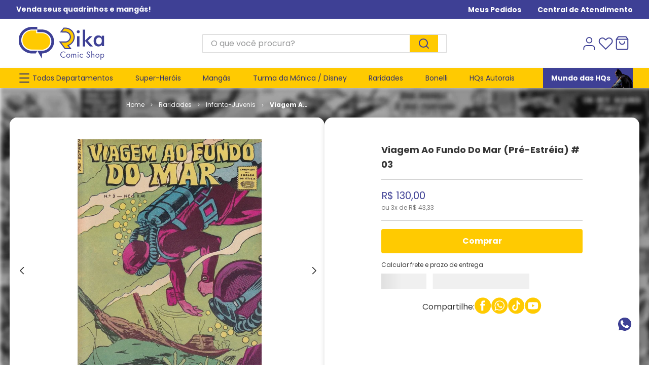

--- FILE ---
content_type: text/html; charset=utf-8
request_url: https://www.google.com/recaptcha/enterprise/anchor?ar=1&k=6LdV7CIpAAAAAPUrHXWlFArQ5hSiNQJk6Ja-vcYM&co=aHR0cHM6Ly93d3cucmlrYS5jb20uYnI6NDQz&hl=pt-BR&v=9TiwnJFHeuIw_s0wSd3fiKfN&size=invisible&anchor-ms=20000&execute-ms=30000&cb=ahz8ebxp0scf
body_size: 48488
content:
<!DOCTYPE HTML><html dir="ltr" lang="pt-BR"><head><meta http-equiv="Content-Type" content="text/html; charset=UTF-8">
<meta http-equiv="X-UA-Compatible" content="IE=edge">
<title>reCAPTCHA</title>
<style type="text/css">
/* cyrillic-ext */
@font-face {
  font-family: 'Roboto';
  font-style: normal;
  font-weight: 400;
  font-stretch: 100%;
  src: url(//fonts.gstatic.com/s/roboto/v48/KFO7CnqEu92Fr1ME7kSn66aGLdTylUAMa3GUBHMdazTgWw.woff2) format('woff2');
  unicode-range: U+0460-052F, U+1C80-1C8A, U+20B4, U+2DE0-2DFF, U+A640-A69F, U+FE2E-FE2F;
}
/* cyrillic */
@font-face {
  font-family: 'Roboto';
  font-style: normal;
  font-weight: 400;
  font-stretch: 100%;
  src: url(//fonts.gstatic.com/s/roboto/v48/KFO7CnqEu92Fr1ME7kSn66aGLdTylUAMa3iUBHMdazTgWw.woff2) format('woff2');
  unicode-range: U+0301, U+0400-045F, U+0490-0491, U+04B0-04B1, U+2116;
}
/* greek-ext */
@font-face {
  font-family: 'Roboto';
  font-style: normal;
  font-weight: 400;
  font-stretch: 100%;
  src: url(//fonts.gstatic.com/s/roboto/v48/KFO7CnqEu92Fr1ME7kSn66aGLdTylUAMa3CUBHMdazTgWw.woff2) format('woff2');
  unicode-range: U+1F00-1FFF;
}
/* greek */
@font-face {
  font-family: 'Roboto';
  font-style: normal;
  font-weight: 400;
  font-stretch: 100%;
  src: url(//fonts.gstatic.com/s/roboto/v48/KFO7CnqEu92Fr1ME7kSn66aGLdTylUAMa3-UBHMdazTgWw.woff2) format('woff2');
  unicode-range: U+0370-0377, U+037A-037F, U+0384-038A, U+038C, U+038E-03A1, U+03A3-03FF;
}
/* math */
@font-face {
  font-family: 'Roboto';
  font-style: normal;
  font-weight: 400;
  font-stretch: 100%;
  src: url(//fonts.gstatic.com/s/roboto/v48/KFO7CnqEu92Fr1ME7kSn66aGLdTylUAMawCUBHMdazTgWw.woff2) format('woff2');
  unicode-range: U+0302-0303, U+0305, U+0307-0308, U+0310, U+0312, U+0315, U+031A, U+0326-0327, U+032C, U+032F-0330, U+0332-0333, U+0338, U+033A, U+0346, U+034D, U+0391-03A1, U+03A3-03A9, U+03B1-03C9, U+03D1, U+03D5-03D6, U+03F0-03F1, U+03F4-03F5, U+2016-2017, U+2034-2038, U+203C, U+2040, U+2043, U+2047, U+2050, U+2057, U+205F, U+2070-2071, U+2074-208E, U+2090-209C, U+20D0-20DC, U+20E1, U+20E5-20EF, U+2100-2112, U+2114-2115, U+2117-2121, U+2123-214F, U+2190, U+2192, U+2194-21AE, U+21B0-21E5, U+21F1-21F2, U+21F4-2211, U+2213-2214, U+2216-22FF, U+2308-230B, U+2310, U+2319, U+231C-2321, U+2336-237A, U+237C, U+2395, U+239B-23B7, U+23D0, U+23DC-23E1, U+2474-2475, U+25AF, U+25B3, U+25B7, U+25BD, U+25C1, U+25CA, U+25CC, U+25FB, U+266D-266F, U+27C0-27FF, U+2900-2AFF, U+2B0E-2B11, U+2B30-2B4C, U+2BFE, U+3030, U+FF5B, U+FF5D, U+1D400-1D7FF, U+1EE00-1EEFF;
}
/* symbols */
@font-face {
  font-family: 'Roboto';
  font-style: normal;
  font-weight: 400;
  font-stretch: 100%;
  src: url(//fonts.gstatic.com/s/roboto/v48/KFO7CnqEu92Fr1ME7kSn66aGLdTylUAMaxKUBHMdazTgWw.woff2) format('woff2');
  unicode-range: U+0001-000C, U+000E-001F, U+007F-009F, U+20DD-20E0, U+20E2-20E4, U+2150-218F, U+2190, U+2192, U+2194-2199, U+21AF, U+21E6-21F0, U+21F3, U+2218-2219, U+2299, U+22C4-22C6, U+2300-243F, U+2440-244A, U+2460-24FF, U+25A0-27BF, U+2800-28FF, U+2921-2922, U+2981, U+29BF, U+29EB, U+2B00-2BFF, U+4DC0-4DFF, U+FFF9-FFFB, U+10140-1018E, U+10190-1019C, U+101A0, U+101D0-101FD, U+102E0-102FB, U+10E60-10E7E, U+1D2C0-1D2D3, U+1D2E0-1D37F, U+1F000-1F0FF, U+1F100-1F1AD, U+1F1E6-1F1FF, U+1F30D-1F30F, U+1F315, U+1F31C, U+1F31E, U+1F320-1F32C, U+1F336, U+1F378, U+1F37D, U+1F382, U+1F393-1F39F, U+1F3A7-1F3A8, U+1F3AC-1F3AF, U+1F3C2, U+1F3C4-1F3C6, U+1F3CA-1F3CE, U+1F3D4-1F3E0, U+1F3ED, U+1F3F1-1F3F3, U+1F3F5-1F3F7, U+1F408, U+1F415, U+1F41F, U+1F426, U+1F43F, U+1F441-1F442, U+1F444, U+1F446-1F449, U+1F44C-1F44E, U+1F453, U+1F46A, U+1F47D, U+1F4A3, U+1F4B0, U+1F4B3, U+1F4B9, U+1F4BB, U+1F4BF, U+1F4C8-1F4CB, U+1F4D6, U+1F4DA, U+1F4DF, U+1F4E3-1F4E6, U+1F4EA-1F4ED, U+1F4F7, U+1F4F9-1F4FB, U+1F4FD-1F4FE, U+1F503, U+1F507-1F50B, U+1F50D, U+1F512-1F513, U+1F53E-1F54A, U+1F54F-1F5FA, U+1F610, U+1F650-1F67F, U+1F687, U+1F68D, U+1F691, U+1F694, U+1F698, U+1F6AD, U+1F6B2, U+1F6B9-1F6BA, U+1F6BC, U+1F6C6-1F6CF, U+1F6D3-1F6D7, U+1F6E0-1F6EA, U+1F6F0-1F6F3, U+1F6F7-1F6FC, U+1F700-1F7FF, U+1F800-1F80B, U+1F810-1F847, U+1F850-1F859, U+1F860-1F887, U+1F890-1F8AD, U+1F8B0-1F8BB, U+1F8C0-1F8C1, U+1F900-1F90B, U+1F93B, U+1F946, U+1F984, U+1F996, U+1F9E9, U+1FA00-1FA6F, U+1FA70-1FA7C, U+1FA80-1FA89, U+1FA8F-1FAC6, U+1FACE-1FADC, U+1FADF-1FAE9, U+1FAF0-1FAF8, U+1FB00-1FBFF;
}
/* vietnamese */
@font-face {
  font-family: 'Roboto';
  font-style: normal;
  font-weight: 400;
  font-stretch: 100%;
  src: url(//fonts.gstatic.com/s/roboto/v48/KFO7CnqEu92Fr1ME7kSn66aGLdTylUAMa3OUBHMdazTgWw.woff2) format('woff2');
  unicode-range: U+0102-0103, U+0110-0111, U+0128-0129, U+0168-0169, U+01A0-01A1, U+01AF-01B0, U+0300-0301, U+0303-0304, U+0308-0309, U+0323, U+0329, U+1EA0-1EF9, U+20AB;
}
/* latin-ext */
@font-face {
  font-family: 'Roboto';
  font-style: normal;
  font-weight: 400;
  font-stretch: 100%;
  src: url(//fonts.gstatic.com/s/roboto/v48/KFO7CnqEu92Fr1ME7kSn66aGLdTylUAMa3KUBHMdazTgWw.woff2) format('woff2');
  unicode-range: U+0100-02BA, U+02BD-02C5, U+02C7-02CC, U+02CE-02D7, U+02DD-02FF, U+0304, U+0308, U+0329, U+1D00-1DBF, U+1E00-1E9F, U+1EF2-1EFF, U+2020, U+20A0-20AB, U+20AD-20C0, U+2113, U+2C60-2C7F, U+A720-A7FF;
}
/* latin */
@font-face {
  font-family: 'Roboto';
  font-style: normal;
  font-weight: 400;
  font-stretch: 100%;
  src: url(//fonts.gstatic.com/s/roboto/v48/KFO7CnqEu92Fr1ME7kSn66aGLdTylUAMa3yUBHMdazQ.woff2) format('woff2');
  unicode-range: U+0000-00FF, U+0131, U+0152-0153, U+02BB-02BC, U+02C6, U+02DA, U+02DC, U+0304, U+0308, U+0329, U+2000-206F, U+20AC, U+2122, U+2191, U+2193, U+2212, U+2215, U+FEFF, U+FFFD;
}
/* cyrillic-ext */
@font-face {
  font-family: 'Roboto';
  font-style: normal;
  font-weight: 500;
  font-stretch: 100%;
  src: url(//fonts.gstatic.com/s/roboto/v48/KFO7CnqEu92Fr1ME7kSn66aGLdTylUAMa3GUBHMdazTgWw.woff2) format('woff2');
  unicode-range: U+0460-052F, U+1C80-1C8A, U+20B4, U+2DE0-2DFF, U+A640-A69F, U+FE2E-FE2F;
}
/* cyrillic */
@font-face {
  font-family: 'Roboto';
  font-style: normal;
  font-weight: 500;
  font-stretch: 100%;
  src: url(//fonts.gstatic.com/s/roboto/v48/KFO7CnqEu92Fr1ME7kSn66aGLdTylUAMa3iUBHMdazTgWw.woff2) format('woff2');
  unicode-range: U+0301, U+0400-045F, U+0490-0491, U+04B0-04B1, U+2116;
}
/* greek-ext */
@font-face {
  font-family: 'Roboto';
  font-style: normal;
  font-weight: 500;
  font-stretch: 100%;
  src: url(//fonts.gstatic.com/s/roboto/v48/KFO7CnqEu92Fr1ME7kSn66aGLdTylUAMa3CUBHMdazTgWw.woff2) format('woff2');
  unicode-range: U+1F00-1FFF;
}
/* greek */
@font-face {
  font-family: 'Roboto';
  font-style: normal;
  font-weight: 500;
  font-stretch: 100%;
  src: url(//fonts.gstatic.com/s/roboto/v48/KFO7CnqEu92Fr1ME7kSn66aGLdTylUAMa3-UBHMdazTgWw.woff2) format('woff2');
  unicode-range: U+0370-0377, U+037A-037F, U+0384-038A, U+038C, U+038E-03A1, U+03A3-03FF;
}
/* math */
@font-face {
  font-family: 'Roboto';
  font-style: normal;
  font-weight: 500;
  font-stretch: 100%;
  src: url(//fonts.gstatic.com/s/roboto/v48/KFO7CnqEu92Fr1ME7kSn66aGLdTylUAMawCUBHMdazTgWw.woff2) format('woff2');
  unicode-range: U+0302-0303, U+0305, U+0307-0308, U+0310, U+0312, U+0315, U+031A, U+0326-0327, U+032C, U+032F-0330, U+0332-0333, U+0338, U+033A, U+0346, U+034D, U+0391-03A1, U+03A3-03A9, U+03B1-03C9, U+03D1, U+03D5-03D6, U+03F0-03F1, U+03F4-03F5, U+2016-2017, U+2034-2038, U+203C, U+2040, U+2043, U+2047, U+2050, U+2057, U+205F, U+2070-2071, U+2074-208E, U+2090-209C, U+20D0-20DC, U+20E1, U+20E5-20EF, U+2100-2112, U+2114-2115, U+2117-2121, U+2123-214F, U+2190, U+2192, U+2194-21AE, U+21B0-21E5, U+21F1-21F2, U+21F4-2211, U+2213-2214, U+2216-22FF, U+2308-230B, U+2310, U+2319, U+231C-2321, U+2336-237A, U+237C, U+2395, U+239B-23B7, U+23D0, U+23DC-23E1, U+2474-2475, U+25AF, U+25B3, U+25B7, U+25BD, U+25C1, U+25CA, U+25CC, U+25FB, U+266D-266F, U+27C0-27FF, U+2900-2AFF, U+2B0E-2B11, U+2B30-2B4C, U+2BFE, U+3030, U+FF5B, U+FF5D, U+1D400-1D7FF, U+1EE00-1EEFF;
}
/* symbols */
@font-face {
  font-family: 'Roboto';
  font-style: normal;
  font-weight: 500;
  font-stretch: 100%;
  src: url(//fonts.gstatic.com/s/roboto/v48/KFO7CnqEu92Fr1ME7kSn66aGLdTylUAMaxKUBHMdazTgWw.woff2) format('woff2');
  unicode-range: U+0001-000C, U+000E-001F, U+007F-009F, U+20DD-20E0, U+20E2-20E4, U+2150-218F, U+2190, U+2192, U+2194-2199, U+21AF, U+21E6-21F0, U+21F3, U+2218-2219, U+2299, U+22C4-22C6, U+2300-243F, U+2440-244A, U+2460-24FF, U+25A0-27BF, U+2800-28FF, U+2921-2922, U+2981, U+29BF, U+29EB, U+2B00-2BFF, U+4DC0-4DFF, U+FFF9-FFFB, U+10140-1018E, U+10190-1019C, U+101A0, U+101D0-101FD, U+102E0-102FB, U+10E60-10E7E, U+1D2C0-1D2D3, U+1D2E0-1D37F, U+1F000-1F0FF, U+1F100-1F1AD, U+1F1E6-1F1FF, U+1F30D-1F30F, U+1F315, U+1F31C, U+1F31E, U+1F320-1F32C, U+1F336, U+1F378, U+1F37D, U+1F382, U+1F393-1F39F, U+1F3A7-1F3A8, U+1F3AC-1F3AF, U+1F3C2, U+1F3C4-1F3C6, U+1F3CA-1F3CE, U+1F3D4-1F3E0, U+1F3ED, U+1F3F1-1F3F3, U+1F3F5-1F3F7, U+1F408, U+1F415, U+1F41F, U+1F426, U+1F43F, U+1F441-1F442, U+1F444, U+1F446-1F449, U+1F44C-1F44E, U+1F453, U+1F46A, U+1F47D, U+1F4A3, U+1F4B0, U+1F4B3, U+1F4B9, U+1F4BB, U+1F4BF, U+1F4C8-1F4CB, U+1F4D6, U+1F4DA, U+1F4DF, U+1F4E3-1F4E6, U+1F4EA-1F4ED, U+1F4F7, U+1F4F9-1F4FB, U+1F4FD-1F4FE, U+1F503, U+1F507-1F50B, U+1F50D, U+1F512-1F513, U+1F53E-1F54A, U+1F54F-1F5FA, U+1F610, U+1F650-1F67F, U+1F687, U+1F68D, U+1F691, U+1F694, U+1F698, U+1F6AD, U+1F6B2, U+1F6B9-1F6BA, U+1F6BC, U+1F6C6-1F6CF, U+1F6D3-1F6D7, U+1F6E0-1F6EA, U+1F6F0-1F6F3, U+1F6F7-1F6FC, U+1F700-1F7FF, U+1F800-1F80B, U+1F810-1F847, U+1F850-1F859, U+1F860-1F887, U+1F890-1F8AD, U+1F8B0-1F8BB, U+1F8C0-1F8C1, U+1F900-1F90B, U+1F93B, U+1F946, U+1F984, U+1F996, U+1F9E9, U+1FA00-1FA6F, U+1FA70-1FA7C, U+1FA80-1FA89, U+1FA8F-1FAC6, U+1FACE-1FADC, U+1FADF-1FAE9, U+1FAF0-1FAF8, U+1FB00-1FBFF;
}
/* vietnamese */
@font-face {
  font-family: 'Roboto';
  font-style: normal;
  font-weight: 500;
  font-stretch: 100%;
  src: url(//fonts.gstatic.com/s/roboto/v48/KFO7CnqEu92Fr1ME7kSn66aGLdTylUAMa3OUBHMdazTgWw.woff2) format('woff2');
  unicode-range: U+0102-0103, U+0110-0111, U+0128-0129, U+0168-0169, U+01A0-01A1, U+01AF-01B0, U+0300-0301, U+0303-0304, U+0308-0309, U+0323, U+0329, U+1EA0-1EF9, U+20AB;
}
/* latin-ext */
@font-face {
  font-family: 'Roboto';
  font-style: normal;
  font-weight: 500;
  font-stretch: 100%;
  src: url(//fonts.gstatic.com/s/roboto/v48/KFO7CnqEu92Fr1ME7kSn66aGLdTylUAMa3KUBHMdazTgWw.woff2) format('woff2');
  unicode-range: U+0100-02BA, U+02BD-02C5, U+02C7-02CC, U+02CE-02D7, U+02DD-02FF, U+0304, U+0308, U+0329, U+1D00-1DBF, U+1E00-1E9F, U+1EF2-1EFF, U+2020, U+20A0-20AB, U+20AD-20C0, U+2113, U+2C60-2C7F, U+A720-A7FF;
}
/* latin */
@font-face {
  font-family: 'Roboto';
  font-style: normal;
  font-weight: 500;
  font-stretch: 100%;
  src: url(//fonts.gstatic.com/s/roboto/v48/KFO7CnqEu92Fr1ME7kSn66aGLdTylUAMa3yUBHMdazQ.woff2) format('woff2');
  unicode-range: U+0000-00FF, U+0131, U+0152-0153, U+02BB-02BC, U+02C6, U+02DA, U+02DC, U+0304, U+0308, U+0329, U+2000-206F, U+20AC, U+2122, U+2191, U+2193, U+2212, U+2215, U+FEFF, U+FFFD;
}
/* cyrillic-ext */
@font-face {
  font-family: 'Roboto';
  font-style: normal;
  font-weight: 900;
  font-stretch: 100%;
  src: url(//fonts.gstatic.com/s/roboto/v48/KFO7CnqEu92Fr1ME7kSn66aGLdTylUAMa3GUBHMdazTgWw.woff2) format('woff2');
  unicode-range: U+0460-052F, U+1C80-1C8A, U+20B4, U+2DE0-2DFF, U+A640-A69F, U+FE2E-FE2F;
}
/* cyrillic */
@font-face {
  font-family: 'Roboto';
  font-style: normal;
  font-weight: 900;
  font-stretch: 100%;
  src: url(//fonts.gstatic.com/s/roboto/v48/KFO7CnqEu92Fr1ME7kSn66aGLdTylUAMa3iUBHMdazTgWw.woff2) format('woff2');
  unicode-range: U+0301, U+0400-045F, U+0490-0491, U+04B0-04B1, U+2116;
}
/* greek-ext */
@font-face {
  font-family: 'Roboto';
  font-style: normal;
  font-weight: 900;
  font-stretch: 100%;
  src: url(//fonts.gstatic.com/s/roboto/v48/KFO7CnqEu92Fr1ME7kSn66aGLdTylUAMa3CUBHMdazTgWw.woff2) format('woff2');
  unicode-range: U+1F00-1FFF;
}
/* greek */
@font-face {
  font-family: 'Roboto';
  font-style: normal;
  font-weight: 900;
  font-stretch: 100%;
  src: url(//fonts.gstatic.com/s/roboto/v48/KFO7CnqEu92Fr1ME7kSn66aGLdTylUAMa3-UBHMdazTgWw.woff2) format('woff2');
  unicode-range: U+0370-0377, U+037A-037F, U+0384-038A, U+038C, U+038E-03A1, U+03A3-03FF;
}
/* math */
@font-face {
  font-family: 'Roboto';
  font-style: normal;
  font-weight: 900;
  font-stretch: 100%;
  src: url(//fonts.gstatic.com/s/roboto/v48/KFO7CnqEu92Fr1ME7kSn66aGLdTylUAMawCUBHMdazTgWw.woff2) format('woff2');
  unicode-range: U+0302-0303, U+0305, U+0307-0308, U+0310, U+0312, U+0315, U+031A, U+0326-0327, U+032C, U+032F-0330, U+0332-0333, U+0338, U+033A, U+0346, U+034D, U+0391-03A1, U+03A3-03A9, U+03B1-03C9, U+03D1, U+03D5-03D6, U+03F0-03F1, U+03F4-03F5, U+2016-2017, U+2034-2038, U+203C, U+2040, U+2043, U+2047, U+2050, U+2057, U+205F, U+2070-2071, U+2074-208E, U+2090-209C, U+20D0-20DC, U+20E1, U+20E5-20EF, U+2100-2112, U+2114-2115, U+2117-2121, U+2123-214F, U+2190, U+2192, U+2194-21AE, U+21B0-21E5, U+21F1-21F2, U+21F4-2211, U+2213-2214, U+2216-22FF, U+2308-230B, U+2310, U+2319, U+231C-2321, U+2336-237A, U+237C, U+2395, U+239B-23B7, U+23D0, U+23DC-23E1, U+2474-2475, U+25AF, U+25B3, U+25B7, U+25BD, U+25C1, U+25CA, U+25CC, U+25FB, U+266D-266F, U+27C0-27FF, U+2900-2AFF, U+2B0E-2B11, U+2B30-2B4C, U+2BFE, U+3030, U+FF5B, U+FF5D, U+1D400-1D7FF, U+1EE00-1EEFF;
}
/* symbols */
@font-face {
  font-family: 'Roboto';
  font-style: normal;
  font-weight: 900;
  font-stretch: 100%;
  src: url(//fonts.gstatic.com/s/roboto/v48/KFO7CnqEu92Fr1ME7kSn66aGLdTylUAMaxKUBHMdazTgWw.woff2) format('woff2');
  unicode-range: U+0001-000C, U+000E-001F, U+007F-009F, U+20DD-20E0, U+20E2-20E4, U+2150-218F, U+2190, U+2192, U+2194-2199, U+21AF, U+21E6-21F0, U+21F3, U+2218-2219, U+2299, U+22C4-22C6, U+2300-243F, U+2440-244A, U+2460-24FF, U+25A0-27BF, U+2800-28FF, U+2921-2922, U+2981, U+29BF, U+29EB, U+2B00-2BFF, U+4DC0-4DFF, U+FFF9-FFFB, U+10140-1018E, U+10190-1019C, U+101A0, U+101D0-101FD, U+102E0-102FB, U+10E60-10E7E, U+1D2C0-1D2D3, U+1D2E0-1D37F, U+1F000-1F0FF, U+1F100-1F1AD, U+1F1E6-1F1FF, U+1F30D-1F30F, U+1F315, U+1F31C, U+1F31E, U+1F320-1F32C, U+1F336, U+1F378, U+1F37D, U+1F382, U+1F393-1F39F, U+1F3A7-1F3A8, U+1F3AC-1F3AF, U+1F3C2, U+1F3C4-1F3C6, U+1F3CA-1F3CE, U+1F3D4-1F3E0, U+1F3ED, U+1F3F1-1F3F3, U+1F3F5-1F3F7, U+1F408, U+1F415, U+1F41F, U+1F426, U+1F43F, U+1F441-1F442, U+1F444, U+1F446-1F449, U+1F44C-1F44E, U+1F453, U+1F46A, U+1F47D, U+1F4A3, U+1F4B0, U+1F4B3, U+1F4B9, U+1F4BB, U+1F4BF, U+1F4C8-1F4CB, U+1F4D6, U+1F4DA, U+1F4DF, U+1F4E3-1F4E6, U+1F4EA-1F4ED, U+1F4F7, U+1F4F9-1F4FB, U+1F4FD-1F4FE, U+1F503, U+1F507-1F50B, U+1F50D, U+1F512-1F513, U+1F53E-1F54A, U+1F54F-1F5FA, U+1F610, U+1F650-1F67F, U+1F687, U+1F68D, U+1F691, U+1F694, U+1F698, U+1F6AD, U+1F6B2, U+1F6B9-1F6BA, U+1F6BC, U+1F6C6-1F6CF, U+1F6D3-1F6D7, U+1F6E0-1F6EA, U+1F6F0-1F6F3, U+1F6F7-1F6FC, U+1F700-1F7FF, U+1F800-1F80B, U+1F810-1F847, U+1F850-1F859, U+1F860-1F887, U+1F890-1F8AD, U+1F8B0-1F8BB, U+1F8C0-1F8C1, U+1F900-1F90B, U+1F93B, U+1F946, U+1F984, U+1F996, U+1F9E9, U+1FA00-1FA6F, U+1FA70-1FA7C, U+1FA80-1FA89, U+1FA8F-1FAC6, U+1FACE-1FADC, U+1FADF-1FAE9, U+1FAF0-1FAF8, U+1FB00-1FBFF;
}
/* vietnamese */
@font-face {
  font-family: 'Roboto';
  font-style: normal;
  font-weight: 900;
  font-stretch: 100%;
  src: url(//fonts.gstatic.com/s/roboto/v48/KFO7CnqEu92Fr1ME7kSn66aGLdTylUAMa3OUBHMdazTgWw.woff2) format('woff2');
  unicode-range: U+0102-0103, U+0110-0111, U+0128-0129, U+0168-0169, U+01A0-01A1, U+01AF-01B0, U+0300-0301, U+0303-0304, U+0308-0309, U+0323, U+0329, U+1EA0-1EF9, U+20AB;
}
/* latin-ext */
@font-face {
  font-family: 'Roboto';
  font-style: normal;
  font-weight: 900;
  font-stretch: 100%;
  src: url(//fonts.gstatic.com/s/roboto/v48/KFO7CnqEu92Fr1ME7kSn66aGLdTylUAMa3KUBHMdazTgWw.woff2) format('woff2');
  unicode-range: U+0100-02BA, U+02BD-02C5, U+02C7-02CC, U+02CE-02D7, U+02DD-02FF, U+0304, U+0308, U+0329, U+1D00-1DBF, U+1E00-1E9F, U+1EF2-1EFF, U+2020, U+20A0-20AB, U+20AD-20C0, U+2113, U+2C60-2C7F, U+A720-A7FF;
}
/* latin */
@font-face {
  font-family: 'Roboto';
  font-style: normal;
  font-weight: 900;
  font-stretch: 100%;
  src: url(//fonts.gstatic.com/s/roboto/v48/KFO7CnqEu92Fr1ME7kSn66aGLdTylUAMa3yUBHMdazQ.woff2) format('woff2');
  unicode-range: U+0000-00FF, U+0131, U+0152-0153, U+02BB-02BC, U+02C6, U+02DA, U+02DC, U+0304, U+0308, U+0329, U+2000-206F, U+20AC, U+2122, U+2191, U+2193, U+2212, U+2215, U+FEFF, U+FFFD;
}

</style>
<link rel="stylesheet" type="text/css" href="https://www.gstatic.com/recaptcha/releases/9TiwnJFHeuIw_s0wSd3fiKfN/styles__ltr.css">
<script nonce="Uy6dzAFkUcVV5AdICuQngA" type="text/javascript">window['__recaptcha_api'] = 'https://www.google.com/recaptcha/enterprise/';</script>
<script type="text/javascript" src="https://www.gstatic.com/recaptcha/releases/9TiwnJFHeuIw_s0wSd3fiKfN/recaptcha__pt_br.js" nonce="Uy6dzAFkUcVV5AdICuQngA">
      
    </script></head>
<body><div id="rc-anchor-alert" class="rc-anchor-alert"></div>
<input type="hidden" id="recaptcha-token" value="[base64]">
<script type="text/javascript" nonce="Uy6dzAFkUcVV5AdICuQngA">
      recaptcha.anchor.Main.init("[\x22ainput\x22,[\x22bgdata\x22,\x22\x22,\[base64]/[base64]/[base64]/[base64]/[base64]/[base64]/[base64]/[base64]/[base64]/[base64]\\u003d\x22,\[base64]\\u003d\x22,\x22w4/ChhXDuFIXMsO/w7ZfVsO/wr/DtMKpwqtvEX0DwrDChMOWbi5MVjHCrC4fY8O8ccKcKXhpw7rDsyXDk8K4fcOYSsKnNcOySsKMJ8Ohwq1JwpxVGgDDgDgzKGnDrBHDvgEFwqUuARd9RTU9JRfCvsKcUMOPCsKXw6bDoS/ClhzDrMOKwqPDrWxEw7TCkcO7w4Q6DsKeZsOEwp/CoDzCpSTDhD82dMK1YHDDtw5/IsKIw6kSw41iecK6RBggw5rClAF1byQNw4PDhsKVHy/ChsOswpbDi8OMw7InG1ZewoLCvMKyw5NkP8KDw4XDg8KEJ8Kdw6LCocK2wo/CiFU+DMKWwoZRw59QIsKrwqTCs8KWPw/CicOXXAPCusKzDD3Cv8KgwqXCjkzDpBXCkMOzwp1Kw63CncOqJ1vDgSrCv17DgsOpwq3DogfDsmM1w7AkLMOHZcOiw6jDgCvDuBDDqBLDih99BkUDwoQywpvClQwKXsOnIMOZw5VDTh8Swr49TGbDix7Du8OJw6rDtsKTwrQEwqhew4pfSMOHwrYnwozDmMKdw5IOw5/[base64]/CqxpIPsKJacKWcMKUXMK/w5h0QsKIX1FuwqdSI8KOw7nDmgkMI2FheWk8w5TDsMK8w5YueMOjLg8aUCZgcsK/M0tSFhVdBS5BwpQ+TsOdw7cgwq3CtcONwqxGXz5FC8K0w5h1wp3DpcO2TcOCU8Olw5/CqsKNP1g/wqPCp8KCFcKKd8KqworCosOaw4piWWswT8OIRRtPL0Qjw63CmsKreGhpVnNxIcK9wpxxw5N8w5YKwrY/w6PCjEAqBcOyw44dVMOEwpXDmAIEw7/Dl3jCk8K2d0rCjcOAVTggw4Ruw51Nw5paV8KVRcOnK3vClcO5H8K2dTIVV8ORwrY5w4pbL8OsQ0ApwpXCm3wyCcK/BkvDmmvDsMKdw7nCnHldbMKoJcK9KCvDh8OSPR7Cr8ObX0zCpcKNSW3DssKcKw3CrBfDlzXCjQvDnVLDvCEhwp3CmMO/RcKGw5AjwoRpwrLCvMKBGkFJIQpJwoPDhMK4w6wcwobChXLCgBEaKFrCisK4TgDDt8KgLFzDu8K5a0vDkRPDtMOWBRnChxnDpMKNwpdufMOxLE9pw7RnwovCjcKJw4x2Cwo2w6HDrsKLI8OVwprDp8Omw7t3woovLRR2CB/[base64]/[base64]/[base64]/ClW1NKCkjOsKVCH/Cq8KrTiHDnsKawr/CocKnw4LCtMKGUcOswqXDlsOcQ8KNA8Kmwq0GJEfCgUhrUsKKw4vDpMKSdcOpdcO0w4c+Jn7Cjz3DtAhoISZacglTMXEawochw5EywqfCssK/J8K3w4bDn3VIJV8OccKzSwLDjcKjw47DusKQSlHCocOeFVLDj8KtK3LDkBxkwqjCulsGwpjDjWhPHB/[base64]/wow/[base64]/[base64]/DqMK/w6LDrcOpMggmIVTDl8KHw7I3bsO2UcOww7hKVMKiw4F5w4LCpsO9w5rDhsKfwpfDnHrDjDjCsU3DjMOlS8KcbcOofMOwwpbDnMOSPVrCrk9Pwroiw5Yxw6nCgcK/wo0rwqTCl1keXFEXwrUQw5zDkgjDpUl1w6XDoydQIAHDmEsIw7fChA7Cg8K2WX1hQMOZw5XCssOgw6UBPcOdwrbChjXConvDmV0+w6BJQnQfw6hhwoALwoctOcKWQT7DlMOCZAHCll7CmwTDp8KJZx4sw6fCtsOlehnChsKubMKQwpwWV8O/[base64]/Dj8KMRDMMwpxbwqt/TcOPwqBkb8K/woXDkm/DmyJgQsKcw5/CiTAWw4DCoSU7w55Lw6sCw6sALnrDtxTCkWLDtcOza8KzO8Khw4HCmcKBwqE6wq/DjcKQE8Odw6Rgw7FqYw0SPCIywrnCg8KiXxfDj8KwV8KsKsKJBX/CmsOKwqXDtnIUTTvCn8KMeMKPwq99HG3Dm2JJw4LDsjbCiCLDqMO+SMKTbgPDqmXCnCrDiMOHw4PCksOJwobDogI0wo/DpsKmG8OKw4NxYcKhVsKLw6ZCC8KXwok5XMOGw43CgxUUDzDClMOCbh54w6taw7zChsKgPsKXwpp8w6/Cn8OtCnoEVcKCBsOgwpzCuFLCv8OXw7nCvcOtCcOXwoPDgcK/CynCusKiKsOMwpVdMTgvI8O7w5BTDMO2wo3CmS7DpMKQXBPDonPDvMKhAMKyw6HDksKBw4UHw6kew6wxw5QQwprDmlFbw7DDm8O7NWZSw4Aywo1/[base64]/CtBTDg1jDkhnDqsOZw7zDu8Krw7MuwqPDq0TDg8KiPCZBw6QcwqXDucOuw6fCocOdwpR6wrfDtcKmbWLCnWPCsUtkTMO4UMKFRmlWOVXCiAQ+wqQ1wrTCrRU8wocfwog5WynDmMKXwqnDocOVdcOaGcO5cH/Dig3Cq2vCvMOSMSHCpMOFGj0iw4bCn0jCnsKDwqXDrgrClho9wqRzSsOkSgpjw5skYCLCuMK5wrx4w44tISfDmW5OwqoGwqDDjnrDuMKtw7hTEh/Dq2XCqMKsF8OGw6F2w7xEOsOiw7nCiH7DpxvDs8O8fcObDlLDvh5sDsOTJkoww4DCt8OjcB3DrsK2w7dBX2jDjcK8w7DDrcOWw69+MVzCmSjCrMKLNCxVDsOcBsK8w5XCqcK8O0oiwoBaw5fChcODbcKzUsKhwrcFVx/[base64]/DnkHDuMOcw5XCkC1Vw68Hw57CrsOowrTCqGwJXzTDl2vDusKpJMKMEiBrASEXXMKywrVVwpvDo1UOw5BJwrhsNldZw5BzKD/CgT/ChgJQw6oIw5DCiMO4Y8OiEFk4w7zCksKXFgJew7spw7paJDLDucOTwoZIRcO/wq/DthZmDcOEwrTDh2tSwodsE8OKe3TCi2rCoMOCw4F+w5zCrMK4wrzCksK8d2vDgcKRwqlIa8Osw6XDolEOwrA9MzsCwpxZw7fDgsKqdS4+w61tw7bDgcKCSsKrw7pHw6YELcKUwoggwrbCiDl9OT5Bwo47w7/DmsKhwq/Cr0MqwrBrw6rCt1TDvsOrwrcyaMKSPxbClEsiUm3DiMO9fcOywot5BErCrgMVTcOGw4zCosKjw5PCgMKbwq/ChMOgLx7CnsK+dcO4worDlwRNJcOFw53Cu8KLwq3CpVnCp8OLCyR+PsOaM8KCUidgWMOpIB3Cq8KGEwgww6UFdHJ7wofCosObw6XDrcOkYz5YwqApwrI4w7TDniwqw4EHwrjCoMONT8Kqw5zCglPCmMKvJxYJdMKRw4rChmFGeCDDgV/DliROwpHCgMKeeTfCphg+U8OnwqPDt2/DvMOcwoZFwpd1L0gMdGdcw7rDmMKQwr5jQnjCpT3DgMOxw7DDv3fDs8O6AR7DjsKQI8OYFsK8wpjDt1fCpsKpw6HDrFnDjcKOw5nCqcO8w7VWw7MmZMOrah3CgsKYw4LChGLCocKYw5PDsTsGesK+wq/DmCvClCPDl8KyXRTDoV7Dj8KKWHPDgQcpG8OBw5fDnAozLwbCl8KFwqcPfgtvwqHDhQjCkWBhNgZxw5fCr1phBFAeAgLCiwMBw4bDoA/CvSrDpMOjw5rDgHhhwokRa8KswpPDscKxw5DDqmc2wqpFw5HDtcOBBFQIw5fDqcOWwoTDhDHCnMO3MEllwqFkVwAWw4TDiQIdw7lrw7IvcsKAXmQTwp1SCcO6w7oKLMKpwq3CocOnwpVQw7zCrcOUWsK2w7/Dl8OrN8OsYsKRw6IWwrXDnQFRSAnClklQRhLDsMOCwprDgsOSwrbCksOhwrvCr11Cw6LDmcKXw5fDmxNiK8OQKSgkXWrDqRPDg0DCpMK4WMO9RggQFcOhw4xfT8KKPsOrwrVPBMKWwpjDoMKgwqc8YnMiZVEWwpTDgi5aHMKeI0DDicOAXgzDiC/CkcO9w7o5w7/DjMOmwrInSsKEw6knwq3CuGLCsMOmwokMRcKfYgXDjcOARQJXwo1XXzzDhMKpwqvDsMOowoJfKMO9B3h0w4U+w6lPw7LDhD8gL8Obwo/Do8Ofw6nDhsOJw4vCt1whwqLCvcKCw4dWMsOgw5VCw5HDokvCnsK9wpHDtlwxw6phw7nCvAzCk8O8wqh9S8Ojwr3DpMK/VAHCij1kwrXCuF9rdcOBwqQ1R0TClMKpVn3CrcOVWMKON8OtEsKtF2vCoMOnwrHCvMK1w5nChyVDw6lFw6pPwpgdbsKgwqJ2I2bCi8OAND/[base64]/DlVAaw7vDq8KmwoMTVEXDmnbCtMKxEHbDmsOXwoAAP8OcwrLCkCYaw7MvwqfDksOmw58Cw4VpDQrDiAw+w6VGwpjDrMKHLH3CjkwhGEzDuMO2wpkdwqTCl1nDlMK0w7jDnsKLen41wrEfw508GMK9BsK8w5LDvcK/wr/DrMKLwrk8SR/Cr3ltAlZow58mHsKjw7N5wpRswrzCo8O2dMONWzrCskfCmUTCmMOzOmBLwo7Dt8OASR/[base64]/[base64]/CukFewpDCo8K/wpbDlm/DklrDuGHDh3UkwqzCvmRVaMKdHWLCl8OhKMKfwqzDlyQgU8KEFl/[base64]/[base64]/CqBloaAQvGSfChz3Coz3DrSowQ8Ouwqt0w4fDmVzCjMKfwprDrMKyeUHCocKFwqQpwqnCjMKlwrILcMKwb8OZwqDCmcOaw4R7w7M1PsK0wq/CosO5GsOKwqpvTcK1wrttGmfDrzXDusOBT8O0asObwp/DmgUeQ8OzS8KtwpVhw5pew5JMw5M8AsOsVFfCtnRJw7kcO1tyFXrCk8OYwr4uccOdw4LDtMOQwo59ejlFGMOJw4Bmw79wDwQGQWPDncKkFnTDjMOKwoMCLhTDgcKow6nCjH7DiCHDq8K2RS3DiikRcGrDlMO4wqHCqcKHZMO9P2towqcIw4nCi8OOw4/DnjE5XVRgRTVhw5txwqAaw74qasKhwqZmw6kowr/ClMOzMsKDHBthR3rDusKow4cJLMKtwr0IYsKnwr5RJcOVFMOSV8KmXcKnwp7DkH3CucKLdDovacOHw6pEwo3CiU1MbcKDwpkUGR/DnCI7BUckaW/CisKlw6LDkyDCo8OEw7wPw6A7wq4zHcOWwrElwpwSw5jDk1h2HMKuw4M4w7shw7LCgkIxEVbClsOvWgMaw7rClsO6wr3CkVnDl8KWG0ojBBAcwpgNw4HDrz/[base64]/aMOwW8OlFcOQw5XCh1/DmcKRw6nClEfCuknCji3Cvi/DocOSwq9ZFcOuHMK2DMKiw4pVw49Dw4YKw6NPw74MwoooJCFBE8K0w7gMw5LCjwM+EAQTw6nCumwnw6w3w7AOwr/CicOowqXClghPw5cRKMKDMMOlQ8KOQ8KiGVvCr1FlKQwPwoHDoMORJMKFBirDocKSa8OAw6h7wrXCpVrCu8OHwrrDqTHCnsKawq3DsFHDlWzCq8Odw5/Dj8K/NsOyPMK+w5J4EsKpwoUCw47CrsK/V8OPw5nDoVJ3w7/DqBQIw6REwqXCkh53wo7Dt8KKw4FUL8KGXMO/[base64]/[base64]/DhS/DkGnCn106wptUwrXDvG0OYhg5asKnCUBiwonClF3CrMOww6F2wq/DmMK8wovCs8OPw4YCw5bDt3INw6DDnsK/w77CrcKpw6HDsRRUwotsw5LCl8O7w5XDsFHCmcOjw7ZAHxMdHn3DjXJDXBTDthzDhxFGdMKawr7DvXfDk3JFO8KEw4BwU8OfGFjDr8OYwqFrcsK/CiXDssOiw7jDpMKPwpTCqyzDm1gidVJ0w57CscK5JMKrTRMCE8OfwrMhw6HCscOQw7DDm8KnwobDrcKMDkPDnAYNwrNWw7zDk8KIJDXDuyYIwohxw4HCgcOgwoXDnm0lwpjDkiY7wostOXDDicOww7jCg8OcUyFNZDAQwqPCgsO/[base64]/w55KIxM6Y8OZacKSNcOlw5MaXUoSdgVdwoPCucOuUHwCPg/CkcKcw7A5wqrDpk49wrgfdkpkSsKYwrFXE8KlF3Rsw7jDiMKawrI8wqsrw6gDLMOCw5jCtcOaHsK0Rj9Ewq/Ch8Opw5DDpEPCn13DncKuQsKLFF0VwpHCnsK1wqdzSCBcwqDDlVjCpMOid8KiwqRIXy/DlDrCknxmwqh3KAJKw59Vw5nDncKVQ2nCt3nCuMOje13CoHHDoMKlwp13wo3Ct8OAe3nDpWccHAHDl8OMwpfDr8KNwp13EsOGZMKPwpwiO2sXUcOSw4E7w6ZiO1IWPCkJJMOww7wIXTBRT2bDvcK7EsOYw5DCiUjCpMKSGwrCsz/Dk3pVa8Kyw5Enw7/DvMKTwpJBw4hpw4YICU4DJUU0EljDrcKLdMKdBTQ0DcOpwroaQcO2wqRhRsKSHCZKw5FoUcOEwojClMOQQwhgwo9lw67DnBLCjMK0w6RGHyTCpsKRw4fChwhoCsK9wq/DtE3Dp8KMw7EOw4kXFE/CvsKnw7jDrWfChMKxcMODDit2wrLCtwUFShwywrVFw6jDkMOcwqbDo8OEwrnCszbCocKKwqUDw7lSwpx3QsKXw7DDp2DCtxTDlDtMG8KbHcO6Inodw6cPUMOowqYtwpViVMKFw50ww4x0f8Kxw4lVDsKvEcOdw4Q+w68gPcO0wpxiKTJqb3Nyw6Y7DTjDj35/wo/Dg2vDk8KSfjzCr8KowrHDhcKuwrglwp1rJDJkSSh0IcOVw5g6QQlSwrp3esKtwpLDpsOgbDjDicKsw5lrBzvCtCQTwpNWwpVfEMK0wpDCvD8yRsOaw64jwpnCjiTCicKCSsKeI8O3K2nDkyXCssOsw57CmjkuV8Oywp/[base64]/wqzDk8OTwp0Yw5FZwoR/w5Z4wrc2Il/DojAEVDfCucO9wpMlK8OFwpwkw5PCmibClyd0w4fClsOdw6Q8w69BfcKOwpFfUn1vT8O8CknDjEXCssOkwrA9wptEwpnDjlDCrBosaGIkG8O/[base64]/[base64]/CiTjDn3BpwoPDv3LDnsO8Rl3Dh8OfwpprJcKVBz09OsK9wrN7wpfDoMOuwpvCqVVcaMKhw5fCmMKOw71dwpIXdsKNKVXDjWTDvsKjwrHCosOnwpBLwrHCvVTCmC/DlcK5w5pPVF9we0PCqn7CrSvClMKKwoLDuMO0BsOeTsOswqoJGMKewo1Fw5NiwrtBwr5/[base64]/[base64]/CnQ/Do8OKOMKaLMOKXMKtI8KWw6zDkMKCw5seexrCuQ/Cr8KZEMKtwqfCsMOwFFknWcK/w41uSCkowqhkAjTCpsOrJMK1woIJacKZwr8yw5vDusOJw6fDt8ORwpbCjcKmckPCqxEpwofDtjvCiibDnsOnK8KTw600PsO1w4dtccKZwpdwfGUuw7tKwqvDk8Kxw6PDtcOzbDkDcMOfwoDCk2XDhMOYZcK1wprDm8Omw6/Cg2/DusO8wrpcIsOxJAcXM8OGd0PDmH0LSMOxF8KkwrchEcO3wpzChjN2P30Fw4wDwq/Dv8OvwpHChcKYQy1IbMK+w617w5/CtUBCZMKlw4fCrcOxPmxDPMKmwppBwqHCr8OOJ0jCnx/DnMKQw5wpw6nDr8KfdsKvEznDsMO+MkXCucObwpHCi8OQwpZYwofDgcKcFcKJF8KyTVfCnsOjVsKbw4lAYA0dw47DpMKDf2grOMKGw5AWw4LCicOhBsOGw6sNw6oJQUtrw5sKw45iEW9Iw7Ayw43Cr8Kswr7DlsK/[base64]/DkcOtO8OiDcKxCGY8bz0TIMOtw581KQfCrcKAW8KPS8KWwqDCvMO6w7dDD8KvVsK4YmMRUMKvWMOHAcKEwqxKGcORwpfCucOeUHnCllfDqMOIScKow5cRwrXDnsO8w4LDvsOpC2rCucO+Gy/Ch8O0wprCjcOHc2TChsOwU8Kzwqxwwr3CtcOnEh3ChE0lbMOdw4TDvV7Cl0sEW1LDt8KPGUHCtifCk8OXTnQeTUDCpi/Cm8K/Y0jDtFfDs8OVe8Oaw55Kw5fDi8OLw5Jtw7bDqFBYwq7CoU/CsRnDt8Onw54KagnCqMKUw4DDnSTDrMKgVcO8wrUJBMOoNGrDuMKswp3DqmTDs35mwpNPMHcaSmo7wokww5DCqyd2BsK/wpBYQMKkwqvCrsORwqbCtyhewrkmw49Tw7JgaBvDhQ0+DcKpwp7DoAvDgl9BVFTDp8OXF8OAw4nDrU7CtTNmwpwTw6XCumbDqSXCt8KHCsOiwrY/OUjCucO9EMKbRsOVXsKYeMOwCcKxw43Cu0VQw6t7fkcLwohRwro6EEACIsKqI8OPw7TDrMOvCVzCkWtrOjvCkh7Ct1TCvcK3bcKZSGfDuAFfMcKmwpbDh8KHw7s2WlBpw4hBJRrCpHZvw49Yw711wr3CgWfDisO/w4fDlnnDg1kdwo7DucK0ZsOoEWfDtcK2w4MBwrXDo0ALVcOKNcOvwpQAw55iwr91L8KzSH0/wo/Dv8Kgw7LCkRLDqsKgwqJ5woo0Xj4fwqxLdzdEJMOCwr3DknrDp8OGKMKrw59cwqLDtUF0wo/[base64]/wovDqsOZQMK8w6HDkcOJwprDuEBWVxPCk8KvesOKwp1ScXh7w5FOEWzDhsOIw63CicOKKwfChxLDhDPCusK5w6QudgPDpMOPw4ppw5XDolAGEcO+w6QQLkDDt0JMw6zDosOvIsOReMOfwplCfcOUw4zCtMOhw7RxMcOOw4LDnC5ebsK/wrnCvFbCksKjV11qJMO6CsKwwogqPsKRw5k1cUVhwqktwpoNw7nCpz7DtcKxFn8Jwps9w41cwoAxw5kGPsKUTcO9Q8ODw5V9w7YHwrzCp1F8wo4ow7zCmCvDnyA/[base64]/[base64]/Dik3Cv8Kaw5HDoMKDwq82S2nCpkQHw5HDisOYJcOKw4HDhibCrmYdw6AvwplLbcO/wqnChsO/SC5gJDLDoDFSwrXCocKDw7N4LVPDilcsw7BYacODwoTCuEEew5VweMOqwrw4wp1udRxVwq41LwINKw7CjcO3w7AZw4rDlHQgAMOgScKrwqRtKhvCmCQkw703PcOHwq1XBm/DlMOCwoMOTncNwpnCt3oSIV4pwr9MUMKKScO4N3t/WsOaejvCnVjDvGVxMFNrTcOpw5TCk2VQw7woJEEHwolZQF/[base64]/[base64]/DtcOmw4jDjsKRw43DmMK1EMKucBLComXDisO1wr/[base64]/AsKNYwsGfivDmU3CkcKLwoTCpxFrwoPCkMOuPcKJasO7BMKfw63Con/DmMOcw4d8w4FqwqTDqibCpx0PHcOpwr3CkcKrwoULSMOMworCk8OaETvDrzvDtQLDuX8Cag3Dp8OewokRAFzDgElXCV8owqN0w7XDrTR2d8O/w4wjeMKgTGcywrkMRsKTw68uwoxMGmhBZMOKwpV5a17DssK0IMKEw4cAWMO6wr8FLXLDt1LDjETDiifDtVFsw5Q/acORwpEVw4ILVxjCicOFMsKBw6jDoFjDj1hjw7/DrGXDsV7CuMKlw7PCrjUzen3DrcOuwrtVwr1HIcK8GUvCusKlworDoA4CHVXDhMOmw7FADV/CrMO9wqBdw7jDvcOoVFJAaMKfw7hwwqvDgcOaI8KZw7vCocKRw4FIQCNZwp/CnxvCpcKZwrPCucO/[base64]/Do8OWwojCpMOoAcOww6LDn8OlQsK/NHzDoSXDkk3CoXfDmsOBw7vDg8OZw5PDjiRqHHMtcsKBw73CmT1XwolWXArDvRjDmMO9wrTClR/DlkPCscKXw7/DksKaw6DDiCQ9C8OnScKVGjbDkybDg2HDi8ONdzrCrAlKwppQw5LChMKyEl90wqU9wq/Cuk/[base64]/OsKIwrLDncK4AQXDr8KEa3LCrBopw6PDiAUZwoVgwrwow7QIw4jDmsOHP8K/w68WQEsgUsOWw4pLwqkyIDlfOCvDj17CjlJxwofDrxdrG1EUw75mw67DlcOKKsK8w5PClsOxL8OrL8Oowrsew7fCnmNFwoBTwpZfC8Otw6TCgMOrbXfCiMOiwqBvFsOXwrjCuMKfKsO7woA6cS7Dr08/[base64]/ZRlNw4lFwrZCwrvCkcKgwqjDmlfCnTFfwrTDsEZuXEHCksKJU0UowqhdHxTCoMO6w5XDkl/[base64]/DsKLw5DCmndce8OQw6MKCcKOwqVJJMOJwoLCqEnCt8OOQMOxJFzDuxI8w57ChV/[base64]/ChsONwoQSwpkvw77Dl3NJwqk3XSkKwoDCgnMhDnclw4DCgF0TeRTCosO0SkXDocKwwqRLw55tYsKmTAd0PcOOQncgw6l8woAEw5jDp8OSw4MFBy13wr9eCsKVwpTCojk9X15/wrcNJyvDq8KMwo1Iw7cYwrHDrsOtw4opwq0ewoHDoMKZw5fCjGfDhcO6Th9jDE1Mw5QDwpg3bMKQw6/DiHVfME3Cg8OWw6QHwoJzX8Kcw70wZE7Cgl5kwoctw43ClDPDtHgEw4vDmyrCuBHCpsKDwrYwGlpfw696bsKTScKJw7DDlxjCvErCi3XDnMKvw4zDscKMJcOmB8KqwrldwoMiSmBFYMKZM8OBwqxKSXFiKWU6ZMKwLS16Tz/[base64]/[base64]/Cq8KLw6bCtMOyAlPCkcKyw4DDocOpAnYecl7CscOvMgTCgjlMwr9FwrUCH2/DucKdw4tcQjBCOMKGwoNiHsKNwplHbGsmCzTDmgQyS8Otw7ZpwpDCgCTCrsKZwqY6RMKESiVsF0F/w7nDmMORBcKpw63DkWRwbUHDnHAAwoJ/[base64]/CqcKTwprCocOqw64Ewq9gw5TCq1jCv8O9w5zCki3CtsOAwpcoQ8OwNxTCt8OOSsKTYcKEwqbCmw/CqMO4SMK1AVoJw6vDs8KWw7w3LMKww7HCmj7Dl8KgPcKqw4Zcw43CrMOAwoTCmTI6w6B8w5fDpcOCF8Ktw6bCh8KuZsOnGjRxw55dwpp2wpXDtgDDssOlIT5Lw67CmMKoCgUrw67Dl8Ojw7wYw4DDhcOAwpvCgG9Cbn7CrCU2wrnDvMKtFx/Cn8OwccOuPsOgwrnCnjN1wqrDhhI7EEfDsMOoKT0PLzkAwrkEw5hcMsKkTMK2awEONgrDlsKsJUt2wqNSw6NAL8KSWFURw4rDtTpxw43Cg1BiwrDCtMKpYiJmcVRBeAMIw5/DosO4wrlXwqnDmEnDg8O/B8KaMWPDisKOYsKWwovCuQfCl8O4ZsKabDzCihDDpMKjKgDClxvCp8ONCcKSKVAcVltLeVbCjsKIw54GwoBUBSVcw5HCkMKSw5nDjcKww6vCjTR+IMOBIB7DrwtJw7LCosOCScKcwr7DpxHDv8K5wql+FMKkwqjDsMOCYCcSNsK8w6HCviU/YEU3w7/DjcKVw5YvfzfCkcKQw6nDvcK9wpbChzUOw6pEw6/CmTzDr8O+fF1gCEwzw4hqf8KRw5VUWFzDksKNw5bDslB4PcK8I8Ocw5kKw540JcOKHx3DpBA5IsOIw4wEw44bYCw7wpVWTA7CtRDDisOBw7lVOMKPTGvDncOpw6XDrA3CkMOww7jDvsKsYMO/[base64]/[base64]/CpEjCiU8pT8KWw753w7wLDw5EwoF9worDosKiwrPDgkB8PcK0w73Cqkljw43DvMKzd8OnSXfCiS3DnHXCoMK3DUnDpsOrK8Osw4JoDi5pQFLDkcO/ZW3Dkkk7fwZCNQ/Ds2PCrcO3PMOiJsKDXVTDvSvClQjDrE9Hw7wDW8KMZMO/[base64]/JsOew4rCiMOJwqtfwpTCo8OpOS43w4rDi3sbZw3CncOKOMO3CyMhaMKxPcK6ZU82w4EtHwHCkxvDhgnCh8KaRsKKDcKRw6F5d1dwwqtaH8OocA0gDRXCjMOuw7ADBmVLwoUbwqLCjR/DjcKjwofDhHcuDi4vSXc1w6FDwohxw4MvDsOXXsOocsKMXldZEiHCrCAFesOxHkguwozDtgBmwrfDqG3CtHXDgcKrwrfCpcO4OcOJSsKSDXTDrWrDpcOjw7fCisKZOAbCgMO1T8K7wo3DkhTDgMKAZsKsOlt1aSQ7MMKCwq/DqX7Cp8OeU8O9w4LCmhLDlsOVwoojwqApw6JKYMKML3/DhMKtw7jCv8OGw7UYw5cGGQPCr2IaWcOqw77CsH/[base64]/[base64]/wqp9G3LCqk86YsO7w74aw63CuMKFKsOHScKTw6/[base64]/DhcOAb8KsYcKtQjLCpcKJa8Ozw5JHw7tUPG09ZMK3wpHCikXDuibDv0rDnMOewo9Lwq5WwqbCpX15IEJUw55hKyrCsSMeS1fDgz/DsXFLAUNXQHnDpsKkCMOnK8OAw4vCimPDj8OGJMOsw5tnQ8OhXlvCtMKBAUVqbsOeFEfCu8OhXWfDlMKww63Dg8KgB8K9KcOfWH5qHirDvcK3J1nCqsKdw6/[base64]/CvxfDicKKwrbDpSrDohHCkAXDosKmwoHClsOHB8KKw7k6GMOnYMKmRMK6H8KewoQ4w4cRwojDpMOlwoEwTsKvwrvDthlwPMK7w7FYw5QhwoJfw70qYMOXDMO5KcKpKx4CaB44VnrDsEDDu8KBEcOfwo9sbnh/J8KEwpHDthfChAVHCcO7w7XCs8KHwoXCrsK7GcK/w4vDvQXDp8OEw7PCuTUJNMOLwqcowr4GwqNpwpkQwrpTwqlxAnlJSsKOW8Kyw4FNecKJwoHDpsKqw6zDtMKjBcKVKgbCusKDXC8CJMO7chjDpsKmY8KLRApkO8O1BmIDwozDpDx7ZcKtw6Ekw53CncKSw7jCiMK+w5nCgzrCh1/[base64]/CjMKyw6rCqVHDrG5pNl8WFsKAw7Jfw4fDpcOqwqzDt33DuFUwwp9ESsKSwqbCnMO2w7rCgUYHwpxpasKYwq3DncO3RSQ+wpw1C8OtdsKIw4MBeDLDun0Sw43Cu8KtUVBSXUXCncONC8O8wq/Dt8K8PcKDw6U2LsOmUCzDs0bDlMKSVMOQw7HCqcKqwrZQbwkMw6RQXGHDkMO/wr5VGRrCvyTCrsKLw5xWRClYwpXChSp5wpgcNHLDicOHw6DDg2tXw61LwqfCjg/Doh1Ew7TDqQvDp8KhwqERQMKXw77Dj0rDkTzDgcK4wr93Ymcmwo4YwoMAXcOdK8OvwqrCkiDCh1zCnMKhG3kyacKWw7fCvMOawq/[base64]/w7lEGljCq1/DtQIWwojDnsOSw4QWwrLDrlxQw6LCgMKCe8OtDEVmS2x1wq/CqVHDp19ffyjCpsONbcKYw70Ew61ZP8KowpnDkATDqQp5w5Q3S8OIUsKSw7PCjFxCwrh7exPDrsKvw7bDvkjDscO2woYNw64VJmDCgG09WV/Cl3/ClMKfBMKVC8KdwpnDo8OewqptFMOgwrdWfWTDt8KjHiPCrzxmD03DhsKOw6/Cu8KOwolWwpnDrcOYw4NDwrgOwrUdwozCvAhhwrgCwoEpwq0VacOuK8K/eMKTwosNBcO6w6R9D8O7w6McwrtIwp1Ew6HCnMOMLMObw6zCjycVwqBzw680RQhww4PDn8Kww6HDvRnCn8OsJsKZw58nFMOewqBbQmHCiMOnwpnCpAbCgsKxMMKFw7DDskbCnsOvwp8/[base64]/DjsKPw5jDr8O3w7DCqzEow4XDnELClsOpw7BPwqnCrA8WX8KnDsKuw4nDuMOgCS/CrGtLw6jDpsOLwrV9w6zDlGvDocK2WSU5EQ4MVDUgHcKew7vCt0NyYsOgwo8eGcKdYmLDscOGw4TCqsKQwrJKOnknA1YOSz5GfcOMw7t9JynCisO7C8OYw6g9blTDiC/CtUHCgcK3wrjChAV9Xg1Yw6N6dhPDrSRVwr8MIcOsw6fDgULClcOHw49Ow6fCrMKpa8OxPmnCvcKjw6PDpMOtVsKPw43CtMKLw6YkwrUVwqRpwrDCt8OXw6Y/[base64]/DgF/DgsO2awY6w41tw7ZYDMKaNcOSOiAKORHCgTTDiBfDklbCuGjDk8O0wpRQwqTCu8KCE0/CugLClMKBACnClkHDhcKKw7cZDsKiEFAxw7zCjX7DkS/DoMKgecOOwqLDvXs6HmbCvgPDuWDCkgIdeirCg8K5w5gXw7vDrMKoIQ7Cvz5YM2vDjsKZwrnDkk7CuMO5IxLDkcOuImRTw6l8w4vDs8K8QkTCoMODNhIcdcO/JQHDsEDDrcKuP3LCt3cWNcKfwq/[base64]/PiFScD3CjDNAwpfDgcOIIx/DhsK6FCh2JsOCw5XDpMKjwrXCpC/Cr8OmC1HCnMKuw6QWwrvCnDHDgcOCC8OJwpg4YUkXwo/[base64]/Cg2dPMClSwoluYEZMQEV/ZgV5BCkfwqscCQbCnMOjUsOawojDsAnDusODHsOkXm57wpHDh8KSQgYqwp8Oc8KVw4PCqiHDsMOXUCTCiMKJw77DgsOhw7Vmwp7CisOgc3Q2w4rCuDfDhQnCsz4NdzFAEDkLw7nDgsORwpBNw7PDssOpMF/Dr8OMbi3CmWjCmD7Dtyhyw6MUw6LDrzZtw4/DsBZUHwnCqjQ6GEDCrQF8w6jCr8OITcOKwozCvcOmEMK+H8OSw79jw4M7wrPChBnCvCk0wobCiFVDwp3CmRPDrsO2F8OsYnxOGsOjIzskwrDCvcONwrxCRMKrB2/CnCLDsxrCkMKJDjVjaMK5w6vCsx/[base64]/CpT3CqQprwq8OwqwdMCzChWvComsNKsOuw7kOeXvCtMO1bcK8bMKhZcKpCsObw43DgyrCgXHDpGNGHsKoIsOpDsO/w694NERsw6RnOjp2RcKiRjAfc8OXXG9ew4PCrQJZChMUbcOPwpsXFWfCisOAVcOcwqrDiU4OdcOtwosbXcO/[base64]/DkDlewo1sw7FTHRrCvwgxJMO1SkkFTSrChsK7woHCiSLCrMO3w7UHP8KMH8O/w5RIw5DDlMOYTMOTwrwiwpM0w48DUF3DogduwpAKwpUfwr/DssO6DcOvwprCjBIFw6wnaMO/[base64]/w6AMw6cdwpTCucKBwoEew4/Cs03DusOywr9sNgDCu8K1fHDDoFkwTGHCkMOtb8KeQcOgw7FdXcOFw6wyYjRgegfDsjASLQZ/[base64]/DqEQwwplCw6XDqMOgwrFYw7HCucKGeMKsX8KkGsKCT2nDh1Z3wpLDu3pMUyLCuMOoX2cDP8OHHcKvw6xvcEzDkMKresOWcjLDv3rCiMKPw5fCvWZ9w6QTwp9HwofDtS3Ct8KXPBA9wowRwqLDicK4wrPCj8O+w69Jwq/DjsKww6DDg8K1wrPDoRHCkFxFJCklwobDncOCwq0DQEYUeRDDgT8wOcKpw4Uaw7fDh8KKw4PDpcOnw6w7w7YFEsOZwr4Awo1vPMO3wo7Col3CmcORw4/DjsORMsKucsOLwrVmIcOQVMO/UGfCl8KNw6rDoRXCr8KRwpE1wpLCoMKbw5rCunRwwojDiMOHHcKFZ8OwI8OTJMOww6kLworChMOFw5nCksOAw4LCncO0acKjwpQ4w5dvPcKUw6suwprDtQUDR3kIw7oBw7pIDkNRScOMw5zCo8KYw6zCmwzDhgJ+BMOlfMOQZMOzw7HDgsO/[base64]\\u003d\x22],null,[\x22conf\x22,null,\x226LdV7CIpAAAAAPUrHXWlFArQ5hSiNQJk6Ja-vcYM\x22,0,null,null,null,1,[21,125,63,73,95,87,41,43,42,83,102,105,109,121],[-3059940,589],0,null,null,null,null,0,null,0,null,700,1,null,0,\x22CvYBEg8I8ajhFRgAOgZUOU5CNWISDwjmjuIVGAA6BlFCb29IYxIPCPeI5jcYADoGb2lsZURkEg8I8M3jFRgBOgZmSVZJaGISDwjiyqA3GAE6BmdMTkNIYxIPCN6/tzcYADoGZWF6dTZkEg8I2NKBMhgAOgZBcTc3dmYSDgi45ZQyGAE6BVFCT0QwEg8I0tuVNxgAOgZmZmFXQWUSDwiV2JQyGAA6BlBxNjBuZBIPCMXziDcYADoGYVhvaWFjEg8IjcqGMhgBOgZPd040dGYSDgiK/Yg3GAA6BU1mSUk0GhkIAxIVHRTwl+M3Dv++pQYZxJ0JGZzijAIZ\x22,0,0,null,null,1,null,0,0],\x22https://www.rika.com.br:443\x22,null,[3,1,1],null,null,null,1,3600,[\x22https://www.google.com/intl/pt-BR/policies/privacy/\x22,\x22https://www.google.com/intl/pt-BR/policies/terms/\x22],\x222+D8J8riRzydhSGMPZ5XlMkXx17Jo2Mx6bnE4PqsqBk\\u003d\x22,1,0,null,1,1768507598078,0,0,[42],null,[135,144,103,197],\x22RC-3BJQAgjCNfQcAQ\x22,null,null,null,null,null,\x220dAFcWeA6pC1mvI6rMAjZYzAxh4tIejRdQcfz2pa2dzn2_wLMkhJ9wqBpW0UTqFZR5c7-YDJXFQlJhUepRJq2fJJGJNsm7s--3xw\x22,1768590397874]");
    </script></body></html>

--- FILE ---
content_type: text/css; charset=utf-8
request_url: https://rika.vtexassets.com/_v/public/assets/v1/published/rika.any-product-field@0.1.36/public/react/1.min.css
body_size: -904
content:
*{}.rika-any-product-field-0-x-AnyProductFieldWrapper,.rika-any-product-field-0-x-AnyProductSummaryFieldWrapper{display:flex;margin:0;padding:0;height:100%}

--- FILE ---
content_type: image/svg+xml
request_url: https://rika.vtexassets.com/assets/vtex/assets-builder/rika.store-theme/0.0.93/svg/header/logo___d055f59b490d259ca5cef3183ddff1c8.svg
body_size: 5710
content:
<svg xmlns="http://www.w3.org/2000/svg" fill="none" viewBox="0 0 170.08321 65.442802">
  <g clip-path="url(#a)" transform="translate(0 -.418701)">
    <path fill="#ffca01" d="M35.1435 7.70337v5.25393h12.4128c13.3129 1.7416 15.7619 12.378 15.3224 17.4784-.3517 10.2652-9.901 14.7363-14.527 15.1759l-22.4075-.0226C11.7631 44.0757 7.78516 33.1487 7.78516 27.4843c0-14.3511 11.63834-19.55066 17.79234-19.78093Z"/>
    <g clip-path="url(#b)">
      <path fill="#3e4095" d="M37.343.418701H0l13.0784.005547c7.6975.005546 12.7045.027732 12.1798.055464-2.1379.110929-4.5493.549098-6.5867 1.198038C8.76919 4.83368 1.61317 13.3752.312587 23.6029c-.30700507 2.4072-.2511859 5.2248.161876 7.6319.558187 3.2669 1.702487 6.3507 3.410547 9.1794C7.904 47.07 14.6972 51.6791 22.3277 52.9381c1.8032.2996 1.8197.2996 6.7603.3206h.0002l.2783.0011 4.8841.0222 1.5351-2.6068c.8428-1.4366 1.5406-2.6124 1.5573-2.6124.0168 0 2.1156 3.5497 4.6609 7.8871l4.633 7.887.0168-5.2691.0111-5.2747 1.0494-.0333c6.2406-.1941 12.5203-3.1504 16.7514-7.887 2.9305-3.278 4.8283-7.044 5.6712-11.2594 1.362-6.8221-.3628-13.8827-4.7335-19.3571-.6977-.8763-1.6634-1.9191-2.4114-2.6013-3.4719-3.17811-7.6025-5.24694-12.0848-6.04563l-.0973-.01732c-.4116-.07334-.726-.12935-1.0422-.1724-1.0219-.13915-2.0622-.14289-6.4654-.15871l-.2768-.001-5.6824-.02218Zm0 5.319059v5.27464h5.0684c3.0087 0 5.3363.0222 5.7326.0611 3.2766.2773 6.302 1.3422 8.9869 3.1614 1.7137 1.1592 3.4999 2.8953 4.7168 4.5925 1.8699 2.6124 3.0477 5.7794 3.3547 9.0075.0837.9151.0335 3.3445-.0837 4.1432-.5247 3.472-1.803 6.4283-3.9186 9.0684-.6028.7488-2.1546 2.3018-2.8691 2.862-2.7407 2.1631-5.554 3.3778-9.1543 3.9491-.7472.1163-.8093.1165-11.9659.1386h-.0352c-7.7924.0111-11.4988 0-12.0681-.0443-1.0997-.0777-2.3891-.2884-3.4887-.5547-5.1689-1.2701-9.6567-4.4094-12.62633-8.8466-.65308-.9706-.92102-1.4421-1.44572-2.5236-1.1108-2.2852-1.74156-4.4816-2.02623-7.0995-.0949-.8209-.0949-3.278-.00558-4.1044.29584-2.69.98799-5.0583 2.1602-7.3879C10.4773 11.8777 15.6126 7.80104 21.6578 6.33123c.8094-.19413 1.2895-.28287 2.4338-.46036.5358-.07765 1.3954-.09429 6.9327-.11093Z"/>
    </g>
  </g>
  <g clip-path="url(#c)" transform="translate(0 -.418701)">
    <path fill="#3e4095" d="M88.5687 6.67918c-1.1345 1.50774-2.0634 2.76184-2.0634 2.77594 0 .02113 1.7656.05636 3.9211.07045 3.7367.02114 3.9423.03523 4.623.18319 1.5245.33814 2.7511.84544 3.9707 1.65564 2.4389 1.6205 4.0699 4.0301 4.7299 6.9821.134.5989.156.923.156 2.1489 0 1.2259-.022 1.55-.156 2.1559-.22 1.0005-.461 1.7051-.901 2.6139-1.361 2.8323-3.8856 4.953-6.9133 5.8196-1.4252.4086-1.5741.4227-6.6509.465l-4.701.0423 4.1196 5.4603c2.2619 3.0013 4.155 5.4813 4.2047 5.5095.0851.0564 8.2749.0705 8.2749.0141 0-.0141-.986-1.3457-2.1983-2.952-1.2054-1.5994-2.1981-2.9451-2.1981-2.9803 0-.0423.1205-.0916.2694-.1198 1.014-.1831 3.304-1.1625 4.609-1.9656 2.552-1.5712 4.821-4.0724 6.147-6.7708 1.17-2.3743 1.688-4.6007 1.695-7.2216 0-1.4514-.071-2.1912-.354-3.5439-1.114-5.2841-5.063-9.90599-10.1683-11.89282-2.1981-.85956-4.1409-1.18365-7.0268-1.19069H90.632ZM120.965 39.3703l-2.254.0212c-1.241.014-2.312.014-2.376 0-.113-.0212-.12-.768-.12-10.2372V18.9454h4.75zm39.473-21.7706c2.135.4509 3.737 1.6134 4.673 3.3889l.206.3875.021-1.6416.014-1.6346h4.68v20.5025h-4.68v-1.3035c0-.7186-.021-1.3034-.049-1.2963-.036 0-.213.2113-.412.4579-1.134 1.4725-2.843 2.4871-4.743 2.8112-.823.1409-2.588.1409-3.418 0-3.73-.6341-6.296-3.248-7.218-7.3696-.255-1.1484-.348-2.0925-.34-3.5862 0-2.3954.361-4.1357 1.212-5.883.652-1.3316 1.829-2.7336 2.936-3.5157.971-.6834 2.283-1.2118 3.382-1.3738.166-.0242.341-.0507.48-.0715v-.0001l.002-.0002c.102-.0155.184-.0279.227-.0339.439-.0775 2.403.0282 3.027.162zm-41.16-10.34278c1.489.31705 2.446 1.74728 2.205 3.30438-.156.9793-.73 1.7543-1.631 2.1982-.454.2184-.517.2325-1.262.2325-.702 0-.822-.0212-1.191-.1903-.567-.2677-1.206-.8877-1.489-1.4584-.213-.4368-.227-.5073-.227-1.24 0-.69046.021-.81728.191-1.1766.1-.21841.327-.54955.497-.73273.773-.83842 1.794-1.16956 2.907-.93705zm13.139 20.12898.567-.5354c.312-.2889 2.248-2.1912 4.304-4.2203l3.729-3.6848h5.822l-1.362 1.3175-.594.5767-.001.0016c-2.114 2.0524-3.398 3.2991-5.29 5.1145-1.163 1.1273-2.021 2.008-2.006 2.0573.021.0493.765.9088 1.666 1.9023 5.913 6.6016 8.431 9.4268 8.409 9.448-.007.007-1.368.0211-3.02.0211h-3.007l-.17-.1973-.297-.3385c-.668-.7627-2.376-2.7105-4.312-4.9245l-4.438-5.0586-.071 10.5471-.178-.0141c-.056 0-.412-.0022-.923-.0055-.395-.0024-.882-.0055-1.395-.0086l-2.149-.007V5.98168h4.68z"/>
    <path fill="#fff" d="M154.709 24.8848c.709-1.7191 2.127-2.8957 3.886-3.2269.376-.0704.837-.0916 1.439-.0704 1.645.0563 2.624.4438 3.616 1.4373 1.092 1.092 1.61 2.3602 1.773 4.4034.277 3.3396-1.007 6.1578-3.325 7.2991-1.411.6975-3.539.6764-5.042-.0493-.744-.3593-1.694-1.3034-2.106-2.0995-.546-1.0569-.794-2.0996-.851-3.6285-.063-1.6204.135-2.9168.61-4.0652z"/>
    <path fill="#3e4095" d="M95.1487 2.00097c3.3822.42978 6.3393 1.63455 9.1543 3.72707.872.64819 2.807 2.56456 3.446 3.42412 2.155 2.86044 3.375 5.86894 3.786 9.33524.128 1.0287.106 3.2058-.036 4.2978-.808 6.2564-4.637 11.6181-10.295 14.4222-.674.3311-.993.5284-.95.5777.02.0297.611.8121 1.452 1.9233l1.171 1.5501 2.56 3.403H91.7878L80.3507 29.4784l6.814-.0422c6.6084-.0353 6.8424-.0423 7.4806-.1832.9501-.2184 1.3046-.3453 2.1767-.768 4.432-2.1489 6.282-7.5528 4.077-11.928-.822-1.6275-2.1696-3.0084-3.765-3.875-.709-.3805-1.2834-.606-2.1555-.8385l-.709-.1831-6.0128-.0282c-3.3113-.0071-6.0057-.0423-5.9915-.0775.0141-.0353 1.6662-2.2405 3.6729-4.9037l3.6516-4.84025 2.3399.03522c1.4819.02818 2.666.08454 3.2191.155z"/>
    <path fill="#ffca01" d="M88.5923 6.6513c-1.1345 1.51738-2.0633 2.77949-2.0633 2.79367 0 .02128 1.7655.05673 3.921.07091 3.7367.02127 3.9424.03545 4.6231.18435 1.5244.34037 2.7511.85087 3.9707 1.66627 2.4392 1.6308 4.0702 4.0558 4.7292 7.0267.135.6027.156.9289.156 2.1627 0 1.2337-.021 1.5599-.156 2.1697-.22 1.0068-.461 1.7159-.9 2.6305-1.362 2.8504-3.886 4.9847-6.9136 5.8568-1.4252.4113-1.5741.4255-6.6509.468l-4.7011.0426 4.1196 5.4951c2.2619 3.0206 4.1551 5.5165 4.2047 5.5448.0851.0568 8.2743.0709 8.2743.0142 0-.0142-.985-1.3543-2.1977-2.9709-1.2054-1.6096-2.198-2.9639-2.198-2.9993 0-.0426.1205-.0922.2694-.1206 1.0139-.1843 3.3043-1.1699 4.6093-1.9782 2.552-1.5812 4.821-4.0984 6.147-6.814 1.17-2.3895 1.688-4.6302 1.695-7.2678 0-1.4607-.071-2.2052-.355-3.5666-1.113-5.3179-5.062-9.96928-10.1677-11.96882-2.198-.86504-4.1409-1.19121-7.0267-1.1983h-1.3259z"/>
    <path fill="#3e4095" d="M92.7639 52.2553c-.4691-.4899-1.0163-.8704-1.6418-1.1415-.6151-.2814-1.2666-.4222-1.9546-.4222-.6567 0-1.277.1356-1.8608.4066-.5733.2606-1.0737.615-1.5011 1.0633-.4274.4482-.7662.9695-1.0164 1.5637-.2502.5837-.3753 1.1988-.3753 1.8451 0 .6463.1251 1.2666.3753 1.8608.2502.5837.589 1.0997 1.0164 1.548.4378.4482.9486.8079 1.5324 1.0789.5838.2606 1.204.3909 1.8608.3909.6671 0 1.3082-.1407 1.9233-.4221.6255-.2919 1.1727-.6724 1.6418-1.1415v1.6262c-.5108.3648-1.0685.6515-1.6731.86-.6046.1981-1.2197.2971-1.8451.2971-.834 0-1.6262-.1564-2.3768-.4691-.7401-.3232-1.3917-.7558-1.9546-1.2978-.5525-.5525-.9955-1.1936-1.3291-1.9234-.3232-.7401-.4848-1.5271-.4848-2.3611 0-.8444.1616-1.6366.4848-2.3768.3231-.7505.761-1.4021 1.3135-1.9546.5629-.5629 1.2144-1.0059 1.9546-1.3291.7505-.3232 1.548-.4847 2.3924-.4847 1.3135 0 2.4862.3857 3.5182 1.1571zm5.9701 2.8146c-.3857 0-.7402.073-1.0633.2189-.3232.146-.5994.344-.8288.5942-.2293.2398-.4065.5265-.5316.86-.1251.3232-.1876.6724-.1876 1.0477 0 .3753.0625.7297.1876 1.0633.1251.3232.3023.6098.5316.86.2294.2502.5056.4483.8288.5942.3231.1355.6776.2033 1.0633.2033.3857 0 .7401-.0678 1.0633-.2033.3227-.1459.5997-.344.8287-.5942.229-.2502.407-.5368.532-.86.125-.3336.187-.688.187-1.0633 0-.3753-.062-.7245-.187-1.0477-.125-.3335-.303-.6202-.532-.86-.229-.2502-.506-.4482-.8287-.5942-.3232-.1459-.6776-.2189-1.0633-.2189zm0 6.5987c-.5317 0-1.032-.099-1.5011-.2971-.4691-.1981-.8809-.4691-1.2353-.8131-.344-.3544-.6203-.7662-.8288-1.2353-.1981-.4691-.2971-.9747-.2971-1.5168 0-.542.099-1.0476.2971-1.5167.1981-.4691.4691-.8809.8131-1.2353.3545-.3545.7662-.6307 1.2353-.8288.4691-.2085.9747-.3127 1.5168-.3127.5421 0 1.0476.1042 1.517.3127.469.1981.875.4743 1.219.8288.355.3544.631.7662.829 1.2353.198.4691.297.9747.297 1.5167 0 .5421-.104 1.0477-.312 1.5168-.199.4691-.475.8809-.829 1.2353-.344.344-.751.615-1.22.8131-.469.1981-.9694.2971-1.501.2971zm7.373-6.7551h.031c.198-.3023.449-.542.751-.7192.302-.1877.641-.2815 1.016-.2815.438 0 .834.1095 1.189.3284.365.2085.646.5056.844.8913.219-.4066.526-.7089.923-.907.406-.2085.834-.3127 1.282-.3127.469 0 .855.0886 1.157.2658.302.1772.542.4118.719.7037.177.2814.297.6098.36.9851.073.3648.109.7401.109 1.1258v4.4721h-1.251v-4.2688c0-.2398-.01-.4847-.031-.7349-.021-.2502-.078-.4795-.172-.688-.083-.2085-.214-.3753-.391-.5004-.177-.1355-.427-.2033-.75-.2033-.365 0-.652.0782-.86.2346-.209.1563-.37.3596-.485.6098-.104.2398-.172.5056-.203.7975-.032.2919-.047.5785-.047.86v3.8935h-1.251v-4.175c0-.2293-.016-.4743-.047-.7349-.021-.2606-.078-.5004-.172-.7193-.084-.2189-.214-.4013-.391-.5473-.167-.1459-.401-.2189-.704-.2189-.365 0-.656.0834-.875.2502-.219.1668-.386.3805-.501.6411-.104.2502-.172.5264-.203.8288-.031.3023-.047.5941-.047.8756v3.7997h-1.251v-7.3492h1.251zm12.159-4.4564c.24 0 .448.0886.625.2658.178.1772.266.3857.266.6255 0 .2502-.088.4639-.266.6411-.177.1668-.385.2502-.625.2502s-.448-.0834-.626-.2502c-.177-.1772-.265-.3909-.265-.6411 0-.2398.088-.4483.265-.6255.178-.1772.386-.2658.626-.2658zm.625 11.0082h-1.251v-7.3492h1.251zm8.612-5.1601h-.032c-.291-.3648-.62-.6619-.985-.8913-.365-.2293-.797-.344-1.298-.344-.375 0-.724.073-1.047.2189-.313.146-.584.344-.813.5942-.23.2502-.412.5421-.548.8757-.125.3231-.187.6671-.187 1.032s.057.7141.172 1.0477c.125.3231.297.6098.516.86.219.2502.485.4482.797.5942.313.1459.662.2189 1.048.2189.532 0 .985-.1095 1.36-.3284.386-.2293.73-.5421 1.032-.9382h.032v1.6731c-.365.2398-.735.4222-1.111.5473-.375.1356-.781.2033-1.219.2033-.553 0-1.069-.099-1.548-.2971-.48-.1981-.897-.4691-1.251-.8131-.344-.344-.615-.7506-.813-1.2197-.198-.4795-.297-.9955-.297-1.548 0-.5421.104-1.0477.312-1.5168.209-.4795.49-.8913.845-1.2353.354-.3544.766-.6306 1.235-.8287.48-.1981.99-.2971 1.532-.2971.397 0 .787.0625 1.173.1876.396.1251.761.3076 1.095.5473zm13.232-4.3314c-.24-.4065-.516-.7192-.829-.9382-.302-.2293-.704-.344-1.204-.344-.261 0-.511.0469-.751.1408-.229.0834-.438.2085-.625.3752-.177.1564-.318.3493-.422.5786-.105.2189-.157.4639-.157.7349 0 .2502.058.4743.172.6724.125.1876.276.3544.454.5004.177.1459.375.271.594.3753.219.1042.427.2032.625.2971l.782.344c.386.1668.746.3492 1.079.5473.344.1876.646.4117.907.6723.261.2502.464.5473.61.8913.156.3336.234.735.234 1.2041 0 .5212-.099 1.0059-.297 1.4542-.187.4378-.453.8183-.797 1.1414-.334.3232-.725.5786-1.173.7662-.448.1877-.928.2815-1.438.2815-.47 0-.907-.073-1.314-.2189-.407-.1459-.771-.3492-1.095-.6098-.312-.2711-.578-.5942-.797-.9695-.219-.3753-.375-.7923-.469-1.251l1.282-.3596c.042.3023.13.589.266.86.135.2606.302.49.5.688.209.1981.449.3545.72.4691.271.1147.563.172.875.172.313 0 .615-.0573.907-.172.292-.1146.547-.271.766-.4691.23-.2084.412-.4534.548-.7349.135-.2814.203-.589.203-.9226 0-.344-.063-.6358-.188-.8756s-.292-.4483-.5-.6255c-.198-.1772-.427-.3283-.688-.4534-.261-.1356-.527-.2659-.798-.391l-.719-.3127c-.344-.1564-.672-.3232-.985-.5004-.313-.1772-.589-.3805-.829-.6098-.229-.2293-.411-.4952-.547-.7975-.136-.3127-.203-.6828-.203-1.1102 0-.4587.088-.8704.266-1.2353.177-.3753.417-.6932.719-.9538.313-.2606.667-.4587 1.063-.5942.396-.146.813-.2189 1.251-.2189.657 0 1.251.1615 1.783.4847.531.3127.953.761 1.266 1.3448zm5.185-3.4088v6.4111l.031.0313c.26-.3545.558-.6255.891-.8131.344-.1877.746-.2815 1.204-.2815.511 0 .928.0886 1.251.2658.323.1668.579.3962.766.688.188.2919.313.6307.376 1.0164.073.3857.109.7923.109 1.2197v4.3626h-1.251v-4.1437c0-.2919-.015-.5733-.047-.8444-.021-.2814-.083-.5212-.187-.7193-.094-.2085-.245-.3753-.454-.5003-.208-.1251-.495-.1877-.86-.1877-.427 0-.766.0938-1.016.2815-.24.1772-.422.4065-.548.688-.114.2815-.187.5942-.218.9382-.032.344-.047.6776-.047 1.0007v3.487h-1.251V48.565Zm10.763 6.5049c-.386 0-.74.073-1.064.2189-.323.146-.599.344-.828.5942-.23.2398-.407.5265-.532.86-.125.3232-.188.6724-.188 1.0477 0 .3753.063.7297.188 1.0633.125.3232.302.6098.532.86.229.2502.505.4483.828.5942.324.1355.678.2033 1.064.2033.385 0 .74-.0678 1.063-.2033.323-.1459.599-.344.829-.5942.229-.2502.406-.5368.531-.86.125-.3336.188-.688.188-1.0633 0-.3753-.063-.7245-.188-1.0477-.125-.3335-.302-.6202-.531-.86-.23-.2502-.506-.4482-.829-.5942-.323-.1459-.678-.2189-1.063-.2189zm0 6.5987c-.532 0-1.032-.099-1.501-.2971-.47-.1981-.881-.4691-1.236-.8131-.344-.3544-.62-.7662-.828-1.2353-.199-.4691-.298-.9747-.298-1.5168 0-.542.099-1.0476.298-1.5167.198-.4691.469-.8809.813-1.2353.354-.3545.766-.6307 1.235-.8288.469-.2085.975-.3127 1.517-.3127.542 0 1.047.1042 1.516.3127.47.1981.876.4743 1.22.8288.355.3544.631.7662.829 1.2353.198.4691.297.9747.297 1.5167 0 .5421-.104 1.0477-.313 1.5168-.198.4691-.474.8809-.829 1.2353-.344.344-.75.615-1.219.8131-.469.1981-.97.2971-1.501.2971zm7.31-6.5049h.031c.303-.4065.673-.714 1.111-.9225.438-.2189.912-.3284 1.423-.3284.542 0 1.026.1095 1.454.3284.438.2085.808.4951 1.11.86.302.3544.537.7662.704 1.2353.166.4691.25.959.25 1.4698 0 .5213-.084 1.0164-.25 1.4855-.157.4691-.386.8809-.688 1.2353-.303.3545-.673.6359-1.111.8444-.437.1981-.933.2971-1.485.2971-.5 0-.969-.1042-1.407-.3127-.438-.2189-.808-.5265-1.111-.9226h-.031v5.1601h-1.251V54.1161h1.251zm2.33-.0938c-.365 0-.693.073-.985.2189-.292.146-.542.344-.751.5942-.208.2398-.37.5212-.484.8444-.115.3127-.172.6411-.172.9851 0 .3649.052.7141.156 1.0477.104.3336.255.6307.453.8913.209.2606.459.4691.751.6254.302.1564.652.2346 1.048.2346.406 0 .761-.073 1.063-.2189.302-.1564.558-.3597.766-.6099.209-.2606.365-.5577.469-.8912.105-.3336.157-.6881.157-1.0633 0-.3649-.058-.7089-.172-1.0321-.115-.3231-.277-.6046-.485-.8443-.209-.2398-.469-.4275-.782-.563-.302-.1459-.646-.2189-1.032-.2189z"/>
  </g>
  <defs>
    <clipPath id="a">
      <path fill="#fff" d="M0 0h70.7089v63.638H0z"/>
    </clipPath>
    <clipPath id="b">
      <path fill="#fff" d="M0 .418213h70.7229v104.787H0z"/>
    </clipPath>
    <clipPath id="c">
      <path fill="#fff" d="M80.2637 0h89.819504v80.837502H80.2637z"/>
    </clipPath>
  </defs>
</svg>


--- FILE ---
content_type: image/svg+xml
request_url: https://rika.vtexassets.com/assets/vtex/assets-builder/rika.store-theme/0.0.93/svg/arrow-right-product___4f5a2d96c52257b355badcf97d9c812d.svg
body_size: -47
content:
<svg width="9" height="15" viewBox="0 0 9 15" fill="none" xmlns="http://www.w3.org/2000/svg">
<path d="M1.55029 14.1899L7.97674 7.7635L1.55029 1.33705" stroke="#292929" stroke-width="1.60661" stroke-linecap="round" stroke-linejoin="round"/>
</svg>


--- FILE ---
content_type: image/svg+xml
request_url: https://rika.vtexassets.com/assets/vtex/assets-builder/rika.store-theme/0.0.93/svg/Whatsapp-elipse-fill___d0cf024ef8c7cd0f9c5f2e9fc7656f1c.svg
body_size: 947
content:
<svg width="33" height="33" viewBox="0 0 33 33" fill="none" xmlns="http://www.w3.org/2000/svg">
<path d="M32.185 16.373C32.185 7.53649 25.0216 0.373047 16.1851 0.373047C7.3485 0.373047 0.185059 7.53649 0.185059 16.373C0.185059 25.2096 7.3485 32.373 16.1851 32.373C25.0216 32.373 32.185 25.2096 32.185 16.373Z" fill="#FFCA01"/>
<path fill-rule="evenodd" clip-rule="evenodd" d="M26.2215 15.8462C26.125 13.3171 25.0585 10.9221 23.2432 9.15832C21.428 7.39452 19.0034 6.39727 16.4725 6.37348C13.9416 6.34969 11.4987 7.30119 9.65066 9.03054C7.8026 10.7599 6.69128 13.1344 6.54726 15.6613C6.54726 15.8077 6.54726 15.9464 6.54726 16.0928C6.5458 17.8728 7.03364 19.619 7.9575 21.1405L6.18506 26.373L11.6334 24.6391C13.1267 25.4589 14.807 25.8774 16.5103 25.8537C18.2136 25.83 19.8817 25.3648 21.3515 24.5038C22.8214 23.6427 24.0427 22.4151 24.8963 20.9409C25.7498 19.4667 26.2064 17.7963 26.2215 16.0928V15.8462ZM16.3805 24.3232C14.7622 24.3278 13.1782 23.8561 11.8261 22.9669L8.65109 23.9764L9.68373 20.9324C8.65683 19.5365 8.10325 17.8489 8.10392 16.116C8.10492 15.8584 8.12035 15.6011 8.15016 15.3453C8.36756 13.2991 9.33939 11.4073 10.8761 10.0388C12.4128 8.67038 14.4041 7.92341 16.4617 7.94362C18.5193 7.96383 20.4956 8.74977 22.0051 10.1482C23.5146 11.5465 24.4491 13.4571 24.6262 15.5072C24.638 15.7202 24.638 15.9337 24.6262 16.1468C24.6019 18.3216 23.7192 20.3988 22.1705 21.9259C20.6217 23.4529 18.5324 24.3063 16.3574 24.3L16.3805 24.3232Z" fill="white"/>
<path fill-rule="evenodd" clip-rule="evenodd" d="M20.8656 18.0811C20.6267 17.9578 19.4399 17.3799 19.2165 17.3105C18.993 17.2412 18.8388 17.1872 18.677 17.4261C18.5152 17.665 18.0528 18.1967 17.9064 18.3663C17.76 18.5358 17.6212 18.5435 17.3746 18.4202C16.6629 18.1458 16.0074 17.7436 15.4404 17.2334C14.9107 16.7535 14.4584 16.1947 14.0995 15.5766C13.9607 15.3377 14.0995 15.2144 14.2074 15.0911C14.3152 14.9678 14.4463 14.8137 14.5696 14.6749L14.6543 14.5594C14.7105 14.467 14.7619 14.3718 14.8084 14.2742C14.8449 14.2095 14.8641 14.1366 14.8641 14.0623C14.8641 13.9881 14.8449 13.9151 14.8084 13.8504C14.7545 13.7348 14.269 12.5557 14.0378 12.0702C13.8066 11.5847 13.6371 11.6772 13.4907 11.6772C13.3443 11.6772 13.1901 11.6772 13.0283 11.6772C12.9067 11.6803 12.787 11.7086 12.6769 11.7603C12.5668 11.812 12.4686 11.8861 12.3887 11.9777C12.115 12.2322 11.8981 12.5414 11.7521 12.8854C11.606 13.2293 11.5341 13.6001 11.541 13.9737C11.5468 14.2501 11.5883 14.5247 11.6643 14.7906C11.8522 15.3893 12.1444 15.9502 12.5274 16.4474C13.5337 18.0185 14.9626 19.2738 16.6502 20.0694C19.1008 21.0249 19.1009 20.7013 19.5478 20.6628C19.8839 20.598 20.2026 20.463 20.4828 20.2664C20.7631 20.0698 20.9986 19.8162 21.1739 19.5222C21.3321 19.1669 21.3804 18.7724 21.3126 18.3894C21.2663 18.243 21.1122 18.1813 20.8656 18.0811Z" fill="white"/>
</svg>


--- FILE ---
content_type: image/svg+xml
request_url: https://rika.vtexassets.com/assets/vtex/assets-builder/rika.store-theme/0.0.93/svg/arrow-left-product___5cc98452730d61e7129e6f479a725c66.svg
body_size: -67
content:
<svg width="9" height="15" viewBox="0 0 9 15" fill="none" xmlns="http://www.w3.org/2000/svg">
<path d="M7.44971 1.33691L1.02326 7.76336L7.44971 14.1898" stroke="#292929" stroke-width="1.60661" stroke-linecap="round" stroke-linejoin="round"/>
</svg>
